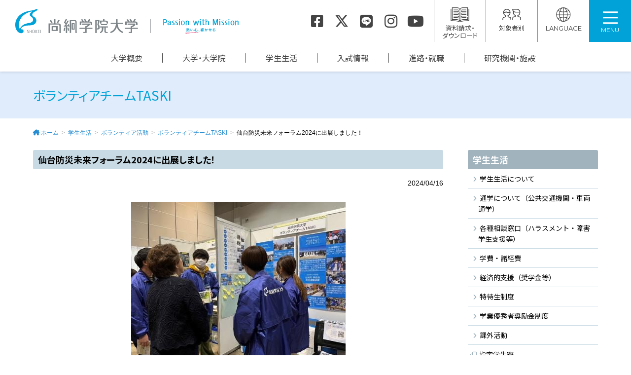

--- FILE ---
content_type: text/html; charset=UTF-8
request_url: https://www.shokei.jp/campuslife/volunteer/taski/detail.php?p=141
body_size: 6753
content:
<!DOCTYPE html>
<html lang="ja">
<head>
  <meta charset="UTF-8">
  <meta http-equiv="X-UA-Compatible" content="IE=edge">

  <title>ボランティアチームTASKI：仙台防災未来フォーラム2024に出展しました！｜尚絅学院大学</title>

    <meta name="viewport" content="width=device-width, initial-scale=1.0, minimum-scale=1.0">
  <meta name="format-detection" content="telephone=no">

  <link rel="stylesheet" href="/common/css/tw.css?20260115">
  <link rel="stylesheet" href="/common/css/style.css?20260119">

    <link rel="stylesheet" href="/common/css/all.min.css?ver=6.7.1">

  <script async src="https://www.googletagmanager.com/gtag/js?id=G-RFWB1Y54NH"></script>
  <script>
    window.dataLayer = window.dataLayer || [];
    function gtag(){dataLayer.push(arguments);}
    gtag('js', new Date());
    gtag('config', 'G-RFWB1Y54NH');
    gtag('config', 'UA-93908611-1');
  </script>

  <script>
    (function(w,d,s,l,i){w[l]=w[l]||[];w[l].push({'gtm.start':
      new Date().getTime(),event:'gtm.js'});var f=d.getElementsByTagName(s)[0],j=d.createElement(s),dl=l!='dataLayer'?'&l='+l:'';j.async=true;j.src='https://www.googletagmanager.com/gtm.js?id='+i+dl;f.parentNode.insertBefore(j,f);
    })(window,document,'script','dataLayer','GTM-5L79LHW');
  </script>

  <script>
    (function(w,d,s,l,i){w[l]=w[l]||[];w[l].push({'gtm.start':
      new Date().getTime(),event:'gtm.js'});var f=d.getElementsByTagName(s)[0],j=d.createElement(s),dl=l!='dataLayer'?'&l='+l:'';j.async=true;j.src='https://www.googletagmanager.com/gtm.js?id='+i+dl;f.parentNode.insertBefore(j,f);
    })(window,document,'script','dataLayer','GTM-WLDRDBT');
  </script>

  <meta property="og:site_name" content="尚絅学院大学">
  <meta property="og:image" content="/common/img/ogp.png">

  <meta name="twitter:card" content="summary">
  <meta property="og:image" content="/common/img/ogpcard.png">

  <script defer src="/common/js/desvg.js"></script>
</head>

<body>

<noscript><iframe src="https://www.googletagmanager.com/ns.html?id=GTM-5L79LHW" height="0" width="0" style="display:none;visibility:hidden"></iframe></noscript>
<noscript><iframe src="https://www.googletagmanager.com/ns.html?id=GTM-WLDRDBT" height="0" width="0" style="display:none;visibility:hidden"></iframe></noscript>
<header class="g-header">
  <h1><a href="https://www.shokei.jp/">尚絅学院大学</a></h1>

  <nav class="sns">
    <a href="https://www.shokei.jp/guide/sns.html#fb"><i class="fa-brands fa-square-facebook"></i></a>
    <a href="https://www.shokei.jp/guide/sns.html#tw"><i class="fa-brands fa-x-twitter"></i></a>
    <a href="https://www.shokei.jp/guide/sns.html#line"><i class="fa-brands fa-line"></i></a>
    <a href="https://www.shokei.jp/guide/sns.html#ig"><i class="fa-brands fa-instagram"></i></a>
    <a href="https://www.shokei.jp/guide/sns.html#youtube"><i class="fa-brands fa-youtube"></i></a>
  </nav>

  <nav class="obj">
    <ul>
      <li><a href="https://www.shokei.jp/request/"><img src="https://www.shokei.jp/common/img/icon_request.svg" alt="" width="40" height="31" class="svg"><br>資料請求・<br>ダウンロード</a></li>
      <li class="lang select-lang">
        <a href="javascript:void(0);" class="select-lang-btn"><img src="https://www.shokei.jp/common/img/icon_visitor.svg" alt="" width="40" height="31" class="svg"><br>対象者別</a>
        <ul>
          <li><a href="https://www.shokei.jp/admission/">入学希望の方へ</a></li>
          <li><a href="https://www.shokei.jp/visitor/student/">在学生の方へ</a></li>
          <li><a href="https://www.shokei.jp/visitor/guarantor/">保護者の方へ</a></li>
          <li><a href="https://www.shokei.jp/visitor/alumni/">卒業生の方へ</a></li>
          <li><a href="https://www.shokei.jp/visitor/public/">地域・一般の方へ</a></li>
          <li><a href="https://www.shokei.jp/visitor/corporations/">採用担当の方へ</a></li>
        </ul>
      </li>
      <li class="lang select-lang">
        <a href="javascript:void(0);" class="select-lang-btn"><img src="https://www.shokei.jp/common/img/icon_lang.svg" alt="" width="40" height="31" class="svg"><br><span class="en">LANGUAGE</span></a>
        <ul>
          <li><a href="https://www.shokei.jp/">日本語</a></li>
          <li><a href="https://www.shokei.jp/english/">English</a></li>
          <li><a href="https://www.shokei.jp/cn/">中文簡体</a></li>
          <li><a href="https://www.shokei.jp/ru/">русский</a></li>
        </ul>
      </li>
    </ul>
  </nav>

  <nav class="g-nav">
    <a class="menu-toggle">
      <div>
        <div class="menu-toggle-btn">
          <span></span>
          <span></span>
          <span></span>
        </div>
      </div>
      <p>MENU</p>
    </a>

    <div class="nav-content">
      <div class="sitemap-box">
        <div>
          <div class="pc-none"><h3><a href="https://www.shokei.jp/">HOME</a></h3></div>
          <div>
            <h3><a href="https://www.shokei.jp/guide/">大学概要</a></h3>
            <input type="checkbox" id="label1" class="catacd">
            <label for="label1"><span>OPEN</span></label>
            <ul class="cat-contents">
              <li><a href="https://www.shokei.jp/guide/president.html">学長挨拶</a></li>
              <li><a href="https://www.shokei.jp/guide/spirit.html">教育理念・目的</a></li>
              <li><a href="https://www.shokei.jp/guide/policy/">教育方針・活動方針</a></li>
              <li><a href="https://ap.shokei.jp/data/pdf/chuki05.pdf" target="_blank">第5次中期計画</a></li>
              <li><a href="https://www.shokei.jp/guide/history.html">沿革</a></li>
              <li><a href="https://www.shokei.jp/guide/organization.html">大学組織</a></li>
              <li><a href="https://www.shokei.jp/guide/organization_staff.html">組織（大学・大学院）</a></li>
              <li><a href="https://www.shokei.jp/guide/data.html">学生数</a></li>
              <li><a href="https://www.shokei.jp/guide/research.html">公的研究費の管理・監査体制</a></li>
              <li><a href="https://www.shokei.jp/guide/jihee.html">自己点検評価</a></li>
              <li><a href="https://www.shokei.jp/sdgs/">尚絅学院大学×SDGs</a></li>
              <li><a href="https://www.shokei.jp/region/">尚絅学院大学と地域</a></li>
              <li><a href="https://www.shokei.jp/guide/sns.html">SNS公式アカウント</a></li>
              <li><a href="https://www.shokei.jp/guide/open.html">オープン教育リソース</a></li>
              <li><a href="https://www.shokei.jp/guide/bg.html">バーチャル背景用画像</a></li>
              <li class="mb-none"><a href="https://www.shokei.jp/general/access.html">アクセス</a></li>
            </ul>
          </div>
        </div>

        <div>
          <div>
            <h3><a href="https://www.shokei.jp/faculty/">大学・大学院</a></h3>
            <input type="checkbox" id="label2" class="catacd">
            <label for="label2"><span>OPEN</span></label>
            <ul class="cat-contents">
              <li><a href="https://www.shokei.jp/faculty/group.html">学群・学類制</a></li>
              <li><a href="https://www.shokei.jp/faculty/humanities/">人文社会学群 人文社会学類</a></li>
              <li><a href="https://www.shokei.jp/faculty/psychology/">心理・教育学群 心理学類</a></li>
              <li><a href="https://www.shokei.jp/faculty/child/">心理・教育学群 子ども学類</a></li>
              <li><a href="https://www.shokei.jp/faculty/education/">心理・教育学群 学校教育学類</a></li>
              <li><a href="https://www.shokei.jp/faculty/hn/">健康栄養学群 健康栄養学類</a></li>
              <li><a href="https://www.shokei.jp/faculty/graduate/">大学院案内</a></li>
              <li><a href="https://www.shokei.jp/institution/research/teacher/">教員紹介</a></li>
            </ul>
          </div>
        </div>

        <div>
          <div>
            <h3><a href="https://www.shokei.jp/campuslife/" class="active">学生生活</a></h3>
            <input type="checkbox" id="label3" class="catacd">
            <label for="label3"><span>OPEN</span></label>
            <ul class="cat-contents">
              <li><a href="https://www.shokei.jp/campuslife/life/">学生生活について</a></li>
              <li><a href="https://www.shokei.jp/campuslife/commute.html">通学について（公共交通機関・車両通学）</a></li>
              <li><a href="https://www.shokei.jp/campuslife/consultation.html">各種相談窓口（ハラスメント・障害学生支援等）</a></li>
              <li><a href="https://www.shokei.jp/campuslife/tuition.html">学費・諸経費</a></li>
              <li><a href="https://www.shokei.jp/campuslife/scholarship/">経済的支援（奨学金等）</a></li>
              <li><a href="https://www.shokei.jp/campuslife/honor.html">特待生制度</a></li>
              <li><a href="https://www.shokei.jp/campuslife/excellence.html">学業優秀者奨励金制度</a></li>
              <li><a href="https://www.shokei.jp/campuslife/club/">課外活動</a></li>
              <li><a href="https://dormy-ac.com/page/shokei/" target="_blank">指定学生寮</a></li>
              <li><a href="https://www.shokei.jp/campuslife/qualification/">取得可能な免許・資格</a></li>
              <li><a href="https://www.shokei.jp/campuslife/credit.html">単位・授業等</a></li>
              <li><a href="https://www.shokei.jp/campuslife/gakuto.html">学都仙台単位互換ネットワーク</a></li>
              <li><a href="https://www.shokei.jp/campuslife/satisfaction.html">学生満足度調査</a></li>
              <li><a href="https://www.shokei.jp/campuslife/volunteer/">ボランティア活動</a></li>
            </ul>
          </div>
        </div>

        <div>
          <div>
            <h3><a href="https://www.shokei.jp/admission/">入試情報</a></h3>
            <input type="checkbox" id="label4" class="catacd">
            <label for="label4"><span>OPEN</span></label>
            <ul class="cat-contents">
              <li><a href="https://www.shokei.jp/admission/opencampus/">オープンキャンパス</a></li>
              <li><a href="https://www.shokei.jp/admission/event/">イベント</a></li>
              <li><a href="https://www.shokei.jp/admission/exam/">入試情報</a></li>
              <li><a href="https://www.shokei.jp/admission/features/">大学の特色</a></li>
              <li><a href="https://www.shokei.jp/admission/graduate/">大学院受験の方へ</a></li>
              <li><a href="https://www.shokei.jp/admission/teacher/">高校教員の方へ</a></li>
            </ul>
          </div>

          <div>
            <h3><a href="https://www.shokei.jp/career/">進路・就職</a></h3>
            <input type="checkbox" id="label5" class="catacd">
            <label for="label5"><span>OPEN</span></label>
            <ul class="cat-contents">
              <li><a href="https://www.shokei.jp/career/support/">キャリア支援体制</a></li>
              <li><a href="https://www.shokei.jp/career/data/">進路・就職データ</a></li>
              <li><a href="https://www.shokei.jp/career/guide.html">就職活動ガイド</a></li>
              <li><a href="https://www.shokei.jp/career/links.html">就職情報リンク集</a></li>
            </ul>
          </div>

          <div>
            <h3><a href="https://www.shokei.jp/campuslife/life/chapel/">礼拝と宗教行事</a></h3>
            <input type="checkbox" id="label7" class="catacd">
            <label for="label7"><span>OPEN</span></label>
            <ul class="cat-contents">
              <li><a href="https://www.shokei.jp/campuslife/life/chapel/">チャペルから</a></li>
            </ul>
          </div>
        </div>

        <div>
          <div>
            <h3><a href="https://www.shokei.jp/institution/">研究機関・施設</a></h3>
            <input type="checkbox" id="label6" class="catacd">
            <label for="label6"><span>OPEN</span></label>
            <ul class="cat-contents">
              <li><a href="https://www.shokei.jp/institution/chs/">総合人間科学研究機構</a></li>
              <li><a href="https://www.shokei.jp/institution/ttc/">教職課程センター</a></li>
              <li><a href="https://www.shokei.jp/institution/chapel/">礼拝堂</a></li>
              <li><a href="https://www.shokei.jp/library/" target="_blank">図書館 (almo)</a></li>
              <li><a href="https://www.shokei.jp/institution/learning_support/">学習サポートセンター</a></li>
              <li><a href="https://www.shokei.jp/institution/station/">尚絅ラーニングコモンズ</a></li>
              <li><a href="https://www.shokei.jp/institution/healthcare/">学生支援センター（学生支援室・保健室・学生相談室）</a></li>
              <li><a href="https://www.shokei.jp/institution/isc/">情報システムセンター</a></li>
              <li><a href="https://www.shokei.jp/institution/tikvah/">臨床心理相談室（ティクヴァ）</a></li>
              <li><a href="https://www.shokei.jp/institution/international/">国際交流センター</a></li>
              <li><a href="/region/rec/">地域連携センター</a></li>
              <li><a href="https://www.shokei.jp/institution/plaza/">長町サテライトプラザ</a></li>
              <li><a href="https://www.shokei.jp/institution/publication/">尚絅学院大学出版会</a></li>
              <li><a href="https://www.shokei.jp/institution/research/">研究</a></li>
              <li><a href="https://www.shokei.jp/institution/endowed-courses/">寄附講座</a></li>
            </ul>
          </div>
          <div class="search">
            <form method="get" action="https://www.google.co.jp/search">
              <input type="text" name="q" size="20" maxlength="255" placeholder="キーワード検索">
              <button type="submit" name="btnG"><i class="fa-solid fa-magnifying-glass"></i></button>
              <input type="hidden" name="hl" value="ja">
              <input type="hidden" name="sitesearch" value="www.shokei.jp">
              <input type="hidden" name="domains" value="www.shokei.jp">
            </form>
          </div>
        </div>

        <div class="g-nav-sub">
          <ul class="g-nav-info">
            <li><a href="https://www.shokei.jp/information/">インフォメーション</a></li>
            <li><a href="https://www.shokei.jp/general/access.html">アクセス</a></li>
            <li><a href="https://www.shokei.jp/contact/">お問い合わせ</a></li>
            <li><a href="https://www.shokei.jp/request/">資料請求・ダウンロード</a></li>
          </ul>

          <ul class="g-nav-target">
            <li><a href="https://www.shokei.jp/admission/">入学希望の方へ</a></li>
            <li><a href="https://www.shokei.jp/visitor/student/">在学生の方へ</a></li>
            <li><a href="https://www.shokei.jp/visitor/guarantor/">保護者の方へ</a></li>
            <li><a href="https://www.shokei.jp/visitor/alumni/">卒業生の方へ</a></li>
            <li><a href="https://www.shokei.jp/visitor/public/">地域・一般の方へ</a></li>
            <li><a href="https://www.shokei.jp/visitor/corporations/">採用担当の方へ</a></li>
          </ul>

          <ul  class="g-nav-lang">
            <li><a href="https://www.shokei.jp/">日本語</a></li>
            <li><a href="https://www.shokei.jp/english/">English</a></li>
            <li><a href="https://www.shokei.jp/cn/">中文簡体</a></li>
            <li><a href="https://www.shokei.jp/ru/">русский</a></li>
          </ul>

          <div class="search">
            <form method="get" action="https://www.google.co.jp/search">
              <input type="text" name="q" size="20" maxlength="255" placeholder="キーワード検索">
              <button type="submit" name="btnG"><i class="fa-solid fa-magnifying-glass"></i></button>
              <input type="hidden" name="hl" value="ja">
              <input type="hidden" name="sitesearch" value="www.shokei.jp">
              <input type="hidden" name="domains" value="www.shokei.jp">
            </form>
          </div>
        </div>
      </div>

    </div>
  </nav>

  <nav class="g-nav-lg">
    <a href="https://www.shokei.jp/guide/">大学概要</a>
    <a href="https://www.shokei.jp/faculty/">大学・大学院</a>
    <a href="https://www.shokei.jp/campuslife/" class="active">学生生活</a>
    <a href="https://www.shokei.jp/admission/">入試情報</a>
    <a href="https://www.shokei.jp/career/">進路・就職</a>
    <a href="https://www.shokei.jp/institution/">研究機関・施設</a>
  </nav>
</header>

<main class="contents">
  <div class="content-title content-title-pages"><h2>ボランティアチームTASKI</h2></div>

  <ul class="breadcrumbs">
    <li><a href="../../../">ホーム</a></li>
    <li><a href="../../">学生生活</a></li>
    <li><a href="../">ボランティア活動</a></li>
    <li><a href="./">ボランティアチームTASKI</a></li>
    <li>仙台防災未来フォーラム2024に出展しました！</li>
  </ul>

  <div class="wrapper clearfix">
    <article class="contents-main info-text-short">
            <h3 class="h01">仙台防災未来フォーラム2024に出展しました！</h3>

<p class="xRight mgb25">2024/04/16</p>

<!-- 画像(1) -->
<div class="photo-c mgb30">
  <img src="https://www.shokei.jp/mod/pic.php?d=2aff615b8f77796d711c6c33466ade5fcd68bedb&i=image1&t=1" width="435" alt=""><br>
  <p class="mgt5"></p>
</div>

<!-- コピー -->
<p class="mgb40">ボランティアチームTASKIの学生６名が3月9日（土）に仙台防災未来フォーラム2024へブースを設けて出展しました。</p>

<div class="mgb20 clearfix">
  <div class="info-text-left01">

        <!-- 本文(1) -->
    <div class="mgb20">
            <h4 class="h02">仙台防災未来フォーラム2024</h4>
                  <p><p><span style="font-size:10.0pt"><span style="line-height:107%">仙台防災未来フォーラム2024は、仙台市が主催のイベントで幅広い世代に災害から命や生活を守るための考え方や備えを学ぶ機会を作ることで防災に対する特別意識を無くし日常生活の中で当たり前に感じれるようにすることや、気候変動をはじめとした環境問題や水害などの広い意味での防災について考えるイベントです。</span></span></p>

<p><span style="font-size:10.0pt"><span style="line-height:107%">今年度のテーマが「<strong><em>仙台枠組折り返し　みんなで今できる防災</em></strong>」であったためこのテーマに沿ったブースが多くありました！</span></span></p>
</p>
          </div>
    
        <!-- 本文(2) -->
    <div class="mgb20">
            <h4 class="h02">2023年度の活動報告</h4>
                  <p><p><span style="font-size:10.0pt"><span style="line-height:107%">今年度の仙台防災未来フォーラムでは、能登半島地震の影響もあり来場者がとても多く今一度防災に対する意識を高めようという気持ちが見られました。TASKIのブースでは、2023年度の活動報告を行い2024年度の目標について来場者の方々に説明をしました。</span></span></p>

<p><span style="font-size:10.0pt"><span style="line-height:107%">様々な世代の方々と交流し、より多くの視点から防災に対する考えや行動を聞くことができとてもいい機会になりました。ここで聞いたことや学んだことをより多くの人へ伝えていきたいと思います！</span></span></p>
</p>
          </div>
    
        <!-- 本文(3) -->
    <div class="mgb20">
            <h4 class="h02">参加した学生の感想</h4>
                  <p><p><span style="font-size:10.0pt"><span style="line-height:107%">今回の防災フォーラムでは、今年に起きた能登半島地震の影響もあり、出店団体はもちろん、来場者の防災に対する関心が高い印象がありました。来場者の方にTASKIの活動を知っていただく中で、防災ボトルに興味をもっていただくことが多く、とても嬉しかったです。そして、自分なら防災ボトルに何を入れたいかを考えていただき、様々な視点からの意見が出たので、私自身、防災ボトルについて考えを深めることができました。防災意識が高まる中、防災グッズの需要も高まると思うので、これからのTASKIの活動を通して、日常的に持ち運べる防災ボトルを普及していきたいと考えました。（子ども3年）</span></span><br />
<br />
&nbsp;</p>

<p><span style="font-size:10.0pt"><span style="line-height:107%">今回宮城県の団体や会社、学校などの防災の取り組みや商品を見て、とても勉強になった。また、私たちの活動の様子や防災ボトルを訪れた方々に紹介し、認知度を向上させる事ができたと手応えを感じた。さらに、福祉大や家政大との交流会では、若者だからこそできる防災について、お互い違う活動をしてきた経験や立場から意見交換ができ、学びを深める事ができたと共に、改めて団体間の連携の重要性を実感した。これからは多くの人や団体と連携、交わりながら活動が出来たら良いと考えた。（人文社会2年）</span></span></p>

<p><br />
&nbsp;</p>

<p><span style="font-family:">今回の防災フォーラムでは、人との関わりがとても多く、自身にとって学びや成長となる気づきがあった。これまで関わったことがない他大学でのディスカッションであったり、来場者に対してTASKIに関する概要を伝えたりするなどの機会は、自身の成長につながる場であることに気づいたからであると身をもって体感したからである。このことから、この経験から今後もTASKIでの活動において、より人と関わりを増やすように心がけていきたい。（人文社会1年）</span></p>
</p>
          </div>
      </div>

    <div class="info-photo-right01">
        <!-- 画像(2) -->
    <div class="photo-c"><img src="https://www.shokei.jp/mod/pic.php?d=2aff615b8f77796d711c6c33466ade5fcd68bedb&i=image2&t=3" width="250" alt=""></div>
    <p class="mgb15"></p>
  
      <!-- 画像(3) -->
    <div class="photo-c"><img src="https://www.shokei.jp/mod/pic.php?d=2aff615b8f77796d711c6c33466ade5fcd68bedb&i=image3&t=3" width="250" alt=""></div>
    <p class="mgb15"></p>
  
  
  
  </div>
</div>

     <!-- リンク -->
     <h5 class="h03 mgb5">関連リンク</h5>
     <ul class="info-link-list mgb20">
        <li><a href="https://sendai-resilience.jp/mirai-forum2024/" target="_blank">仙台防災未来フォーラム2024のホームページはこちら！</a></li>
           </ul>

    </article>

    <nav class="sidebar">
<!--
-->

  <h2><a href="/campuslife/">学生生活</a></h2>
  <ul>
    <li>
      <a href="/campuslife/life/">学生生活について</a>
          </li>
    <li><a href="/campuslife/commute.html">通学について（公共交通機関・車両通学）</a></li>
    <li><a href="/campuslife/consultation.html">各種相談窓口（ハラスメント・障害学生支援等）</a></li>
    <li><a href="/campuslife/tuition.html">学費・諸経費</a></li>
    <li><a href="/campuslife/scholarship/">経済的支援（奨学金等）</a></li>
    <li><a href="/campuslife/honor.html">特待生制度</a></li>
    <li><a href="/campuslife/excellence.html">学業優秀者奨励金制度</a></li>
    <li><a href="/campuslife/club/">課外活動</a></li>
    <li class="outsidelink"><a href="https://dormy-ac.com/page/shokei/" target="_blank">指定学生寮</a></li>
    <li><a href="/campuslife/qualification/">取得可能な資格</a></li>
    <li><a href="/campuslife/credit.html">単位・授業等</a>
          </li>
    <li><a href="/campuslife/gakuto.html">学都仙台単位互換ネットワーク</a></li>
    <li><a href="/campuslife/satisfaction.html">学生満足度調査</a></li>
    <li class="active">
      <a href="/campuslife/volunteer/">ボランティア活動</a>
            <ul>
        <li class="active"><a href="/campuslife/volunteer/taski/">ボランティアチームTASKI</a></li>
      </ul>
          </li>
  </ul>
</nav>
  </div>
</main>

<nav>
  <p class="btn-pagetop"><a href="#"><i class="fa-solid fa-arrow-up"></i></a></p>
</nav>

<footer id="footer" class="s-footer">
    <aside class="group-link">
    <ul>
      <li><a href="http://ap.shokei.jp/" target="_blank">学校法人尚絅学院</a></li>
      <li><a href="http://sh.shokei.jp/" target="_blank">尚絅学院中学校・高等学校</a></li>
      <li><a href="http://kd.shokei.jp/" target="_blank">尚絅学院大学附属幼稚園</a></li>
      <li><a href="http://ap.shokei.jp/dk/" target="_blank">尚絅学院同窓会・後援会</a></li>
    </ul>
  </aside>
  
  <div class="f-guide">
    <h3><img src="/common/img/header_logo_white.svg" alt="尚絅学院大学" width="400" height="45"></h3>
    <nav class="sns">
      <a href="/guide/sns.html#fb"><i class="fa-brands fa-square-facebook"></i></a>
      <a href="/guide/sns.html#tw"><i class="fa-brands fa-x-twitter"></i></a>
      <a href="/guide/sns.html#line"><i class="fa-brands fa-line"></i></a>
      <a href="/guide/sns.html#ig"><i class="fa-brands fa-instagram"></i></a>
      <a href="/guide/sns.html#youtube"><i class="fa-brands fa-youtube"></i></a>
    </nav>
  </div>

  <div class="f-policy">
    <ul>
      <li><a href="/general/sitemap.html">サイトマップ</a></li>
      <li><a href="/contact/">お問い合わせ</a></li>
      <li><a href="http://ap.shokei.jp/data/guidelines/privacy.html" target="_blank">個人情報の取り扱いについて</a></li>
    </ul>
    <p class="copyright"><small>Copyright &copy; SHOKEI GAKUIN UNIVERSITY. All Right Reserved.</small></p>
  </div>
</footer>

<script src="https://ajax.googleapis.com/ajax/libs/jquery/2.2.4/jquery.min.js"></script>
<script defer data-search-pseudo-elements src="/common/js/all.js"></script>
<script defer src="/common/js/v4-shims.js"></script>
<script src="/common/js/smoothScroll.js"></script>
<script src="/common/js/jquery.collapse.js"></script>
<script src="/common/js/jquery.heightLine.js"></script>
<script src="/common/js/settings.js"></script>






</body>
</html>

--- FILE ---
content_type: application/javascript
request_url: https://www.shokei.jp/common/js/settings.js
body_size: 3608
content:
// PageTopボタン

$(function(){
  var topBtn=$('.btn-pagetop');
  topBtn.hide();

  $(window).scroll(function(){
    if($(this).scrollTop()>100){
      topBtn.fadeIn();
    }else{
      topBtn.fadeOut();
    }
  });

  topBtn.click(function(){
    $('body,html').animate({scrollTop: 0},500);
    return false;
  });
});


// メニューボタン
$(function(){
  var $header = $('.menu-toggle-btn');
  $(".menu-toggle").on("click", function() {
    $(this).next().fadeToggle("slow");
    event.preventDefault();
    $header.toggleClass('close');
  });
});

// メニュー表示の際にコンテンツを固定
$(function(){
  var $body = $('body');
  $(".menu-toggle").on("click", function() {
    $body.toggleClass('b-fixed');
  });
});

// メニューボタン以外クリックでアコーディオン解除
$(function() {
  $(document).on('click touchend', function(event) {
    if (!$(event.target).closest('.g-nav').length) {
      $(".nav-content").css("display", "none");
      $(".close").removeClass("close");
      $("body").removeClass("b-fixed");
    }
  });
});


// Lang

$(function(){
  $(".select-lang ul").css("display", "none");
  $(".select-lang-btn").click(function(){
    $(".open").not(this).removeClass("open").next().slideUp(3);
    $(this).toggleClass("open").next().slideToggle(3);
  });
});

$(function() {
  $(document).on('click touchend', function(event) {
    if (!$(event.target).closest('.select-lang').length) {
      $(".select-lang ul").css("display", "none");
      $(".open").removeClass("open");
    }
  });
});

// header toggle (admission)
$(function(){
  $(".adm-toggle").on("click", function() {
    $(this).next().slideToggle();
  });
});

$(window).resize(function(){
  var wina = $(window).width();
  var pa = 1140;
  if(wina > pa){
    $("#a-menu").show();
  } else {
    $("#a-menu").hide();
  }
});


// SVG色変更
window.addEventListener('load', function(){
  deSVG('.svg', true);
});


// footerFixed.js
// MIT-style license.
// 2007 Kazuma Nishihata [to-R]
// http://blog.webcreativepark.net

new function(){
  var footerId = "footer";
  //メイン
  function footerFixed(){
    //ドキュメントの高さ
    var dh = document.getElementsByTagName("body")[0].clientHeight;
    //フッターのtopからの位置
    document.getElementById(footerId).style.top = "0px";
    var ft = document.getElementById(footerId).offsetTop;
    //フッターの高さ
    var fh = document.getElementById(footerId).offsetHeight;
    //ウィンドウの高さ
    if (window.innerHeight){
      var wh = window.innerHeight;
    }else if(document.documentElement && document.documentElement.clientHeight != 0){
      var wh = document.documentElement.clientHeight;
    }
    if(ft+fh<wh){
      document.getElementById(footerId).style.position = "relative";
      document.getElementById(footerId).style.top = (wh-fh-ft-1)+"px";
    }
  }

  //文字サイズ
  function checkFontSize(func){

    //判定要素の追加
    var e = document.createElement("div");
    var s = document.createTextNode("S");
    e.appendChild(s);
    e.style.visibility="hidden"
    e.style.position="absolute"
    e.style.top="0"
    document.body.appendChild(e);
    var defHeight = e.offsetHeight;

    //判定関数
    function checkBoxSize(){
      if(defHeight != e.offsetHeight){
        func();
        defHeight= e.offsetHeight;
      }
    }
    setInterval(checkBoxSize,1000)
  }

  //イベントリスナー
  function addEvent(elm,listener,fn){
    try{
      elm.addEventListener(listener,fn,false);
    }catch(e){
      elm.attachEvent("on"+listener,fn);
    }
  }

  addEvent(window,"load",footerFixed);
  addEvent(window,"load",function(){
    checkFontSize(footerFixed);
  });
  addEvent(window,"resize",footerFixed);
}


--- FILE ---
content_type: image/svg+xml
request_url: https://www.shokei.jp/common/img/icon_lang.svg
body_size: 2711
content:
<?xml version="1.0" encoding="utf-8"?>
<!-- Generator: Adobe Illustrator 24.2.1, SVG Export Plug-In . SVG Version: 6.00 Build 0)  -->
<svg version="1.1" id="レイヤー_1" xmlns="http://www.w3.org/2000/svg" xmlns:xlink="http://www.w3.org/1999/xlink" x="0px"
	 y="0px" width="480px" height="369.83px" viewBox="0 0 480 369.83" style="enable-background:new 0 0 480 369.83;"
	 xml:space="preserve">
<g>
	<path d="M388.4,78.29c-2.81-3.98-5.75-7.85-8.88-11.58C345.58,25.98,294.5,0,237.47,0c-0.11,0-0.19,0.01-0.28,0.01
		c-0.06,0-0.11-0.01-0.17-0.01c-0.2,0-0.42,0.02-0.64,0.02c-56.6,0.33-107.23,26.23-140.98,66.69c-3.11,3.74-6.06,7.61-8.88,11.58
		c-21.36,30.16-33.98,66.93-33.98,106.62c0,39.69,12.61,76.47,33.98,106.62c2.81,3.98,5.77,7.85,8.88,11.58
		c33.74,40.46,84.37,66.36,140.98,66.69c0.22,0,0.43,0.02,0.64,0.02c0.06,0,0.11-0.01,0.16-0.01c0.09,0,0.17,0.01,0.28,0.01
		c57.04,0,108.11-25.97,142.06-66.7c3.11-3.73,6.06-7.62,8.88-11.59c21.36-30.16,33.98-66.93,33.98-106.63
		C422.38,145.23,409.76,108.45,388.4,78.29z M183.41,24.05c-16.99,16.39-31.12,40.36-40.85,69.12
		c-13.04-4.87-24.78-10.74-34.9-17.37C127.5,52.24,153.59,34.09,183.41,24.05z M98.75,87.41c11.5,7.68,24.79,14.39,39.49,19.92
		c-6.34,23.17-9.98,48.89-10.12,76.03H67.75C68.08,147.66,79.57,114.63,98.75,87.41z M68.32,198.53h60.09
		c0.98,22.71,4.43,44.27,9.81,63.99c-14.7,5.53-27.99,12.24-39.47,19.93C81.75,258.31,70.79,229.62,68.32,198.53z M107.7,294
		c10.12-6.62,21.83-12.46,34.84-17.34c9.73,28.77,23.87,52.72,40.87,69.11C153.59,335.74,127.55,317.55,107.7,294z M229.88,354.12
		c-31.14-4.26-58.01-36.2-73.24-82.19c21.96-6.59,46.82-10.58,73.24-11.22V354.12z M229.88,245.55
		c-27.86,0.67-54.12,4.97-77.5,12.15c-4.79-18.18-7.85-38.12-8.77-59.16h86.27V245.55z M229.88,183.35h-86.59
		c0.14-25.48,3.45-49.56,9.16-71.19c23.35,7.15,49.59,11.46,77.42,12.12L229.88,183.35L229.88,183.35z M229.88,109.13
		c-26.4-0.64-51.26-4.62-73.2-11.21c15.23-45.97,42.08-77.93,73.2-82.2V109.13z M407.16,183.35h-61.24
		c-0.14-27.02-3.73-52.64-10.03-75.72c15.02-5.58,28.59-12.4,40.29-20.22C395.34,114.63,406.83,147.66,407.16,183.35z M367.25,75.82
		c-10.33,6.76-22.33,12.72-35.68,17.64c-9.82-29.16-24.16-53.41-41.42-69.87C320.53,33.54,347.1,51.89,367.25,75.82z M245.05,15.83
		c30.79,4.76,57.32,36.66,72.38,82.32c-21.74,6.44-46.31,10.34-72.38,10.98V15.83z M245.05,124.29c27.5-0.65,53.45-4.87,76.59-11.87
		c5.67,21.58,8.97,45.56,9.1,70.94h-85.69V124.29z M245.05,198.53h85.38c-0.92,20.94-3.97,40.79-8.71,58.92
		c-23.18-7.03-49.15-11.24-76.66-11.9L245.05,198.53L245.05,198.53z M245.05,354v-93.29c26.09,0.64,50.66,4.54,72.43,10.98
		C302.39,317.37,275.84,349.24,245.05,354z M290.16,346.25c17.26-16.45,31.62-40.69,41.45-69.85c13.32,4.92,25.31,10.86,35.62,17.61
		C347.07,317.93,320.53,336.29,290.16,346.25z M376.17,282.44c-11.69-7.81-25.26-14.65-40.29-20.23
		c5.33-19.63,8.75-41.09,9.71-63.68h61C404.13,229.62,393.2,258.32,376.17,282.44z"/>
</g>
</svg>


--- FILE ---
content_type: text/plain
request_url: https://www.google-analytics.com/j/collect?v=1&_v=j102&a=2093285662&t=pageview&_s=1&dl=https%3A%2F%2Fwww.shokei.jp%2Fcampuslife%2Fvolunteer%2Ftaski%2Fdetail.php%3Fp%3D141&ul=en-us%40posix&dt=%E3%83%9C%E3%83%A9%E3%83%B3%E3%83%86%E3%82%A3%E3%82%A2%E3%83%81%E3%83%BC%E3%83%A0TASKI%EF%BC%9A%E4%BB%99%E5%8F%B0%E9%98%B2%E7%81%BD%E6%9C%AA%E6%9D%A5%E3%83%95%E3%82%A9%E3%83%BC%E3%83%A9%E3%83%A02024%E3%81%AB%E5%87%BA%E5%B1%95%E3%81%97%E3%81%BE%E3%81%97%E3%81%9F%EF%BC%81%EF%BD%9C%E5%B0%9A%E7%B5%85%E5%AD%A6%E9%99%A2%E5%A4%A7%E5%AD%A6&sr=1280x720&vp=1280x720&_u=YADAAAABAAAAAC~&jid=1683403748&gjid=829260372&cid=748740262.1769022612&tid=UA-207265128-1&_gid=1647389661.1769022614&_r=1&_slc=1&gtm=45He61k2h2n81WLDRDBTv851202346za200zd851202346&gcd=13l3l3l3l1l1&dma=0&tag_exp=103116026~103200004~104527906~104528500~104684208~104684211~105391253~115616985~115938465~115938469~117041587~117124380&z=1345224577
body_size: -449
content:
2,cG-1KGT6LZBJN

--- FILE ---
content_type: image/svg+xml
request_url: https://www.shokei.jp/common/img/header_logo.svg
body_size: 16585
content:
<svg enable-background="new 0 0 469.8 51.8" height="51.8" viewBox="0 0 469.8 51.8" width="469.8" xmlns="http://www.w3.org/2000/svg"><path d="m362.8 43.5h-.5c-.1 0-.2 0-.3-.1v.5h1v.5h-1v.5c.7-.1 1.2-.1 1.2-.1v.6s-1.5.2-3.1.3l-.2-.7c.5 0 .9 0 1.3-.1v-.6h-1.1v-.5h1.1v-.5h.6s0-.2 0-.3v-.5h-.5c0 .4-.3 1-1.1 1.1l-.4-.5c.6-.1.8-.4.8-.6h-.6v-.5h1.2v-.5h-1v-.5h1v-.4h.8v.4h1v.5h-1v.5h1.2v.5h-.9v.3c0 .1.1.2.2.2.2 0 .2 0 .3-.4l.5.3c0 .6-.3.6-.5.6m-2.3 4-.7-.5s.5-.5.9-1.3l.7.2c-.4.9-.9 1.6-.9 1.6m1.6 0v-.3c0-.3 0-.8-.1-1.2l.7-.1c.1.7.1 1.5.1 1.5zm3.9-2c-.3 0-.5-.3-.6-.8 0-.1-.1-.3-.1-.4l-.3.6c-.1-.2-.4-.4-.5-.5-.1.4-.4 1-.8 1.3l-.6-.6c.4-.2.6-.7.7-1.1-.3-.2-.6-.4-.6-.4l.3-.6s.2.1.4.3c0-.3 0-.4 0-.6v-.4h-.7v-.6h.7v-1h.7v1h1.2v1 1.6c0 .2.1.4.1.4.1 0 .1-.3.1-.9l.5.5c.2.7-.1 1.2-.5 1.2m-2 1.9s-.1-.8-.3-1.5l.7-.2c.2.7.4 1.4.4 1.4zm1.3-4.7v-.4h-.5v.2c0 .4 0 .8-.1 1.3.2.1.4.3.6.5 0-.6 0-1.2 0-1.6m.7 4.8s-.3-.8-.8-1.5l.6-.4c.5.7.9 1.5.9 1.5z" fill="#00a2d7"/><path d="m370.6 46.8c-.2.2-.4.4-.7.4s-.7-.2-.9-.7-.3-1.3-.3-2.2c0-1 .1-2.1.4-3.1l.8.2c-.3.9-.4 2.1-.4 3.1 0 .6.1 1.1.2 1.4.1.2.2.3.3.3s.2-.1.3-.2c.2-.3.4-.7.6-1.2l.6.6c-.4.4-.6.9-.9 1.4m3.5-.9c-.1-1.1-.7-2.8-1.4-3.5l.7-.4c.7.8 1.4 2.3 1.5 3.6z" fill="#00a2d7"/><path d="m377.4 46.2-.8-.4c.6-1.1.8-2.8.8-2.8l.8.2s-.3 1.8-.8 3m3.9 1.1h-1.8c-.6 0-.9-.4-.9-.9v-3.9h.8v3.7c0 .3.1.4.3.4h1.3c.3 0 .5-.1.5-1.1l.8.4c-.1 1.4-.6 1.4-1 1.4m-.4-5.1s-1-.6-2.1-.9l.4-.7c1.1.4 2.1.9 2.1.9zm1.8 3.5s-.5-1.5-1.1-2.5l.7-.3c.7 1.1 1.2 2.5 1.2 2.5z" fill="#00a2d7"/><path d="m386.8 47.5c-.7-.9-1.6-1.6-1.6-1.6l.5-.5s.9.7 1.6 1.6z" fill="#00a2d7"/><path d="m389.8 45.1v-.5h1.8c0-.1-.1-.3-.2-.4h-1v-.4c-.1.1-.2.1-.2.1l-.3-.5s.8-.2 1.3-.6c-.6.1-1.3.2-1.3.2l-.1-.5h.4c.2-.1.4-.3.6-.5-.2-.1-.6-.2-.9-.3l.3-.5c.1 0 .2.1.2.1.2-.2.4-.5.5-.7l.5.3c-.2.2-.4.5-.6.7.1 0 .2.1.3.1.2-.3.4-.5.4-.5l.5.3s-.5.6-1 1c.2 0 .4-.1.6-.1.1-.1.1-.3.2-.4l.4.2v-1.4h2.1v1.8h-.4c.3.4.6.8.6.8l-.5.3s-.1-.2-.2-.4c-.7.2-2 .4-2 .4v-.5h.4v-.8c-.3.9-.9 1.3-1.4 1.5h2.2v-.3h.8v.3h2.3v.5h-1c0 .2-.1.2-.2.4h1.8v.5h-6.9zm5.1 2.4v-.2h-3.7v.2h-.8v-2.1h5.2v2.1zm0-1.7h-3.7v.3h3.7zm0 .7h-3.7v.4h3.7zm-2.7-2.2c.1.1.1.2.2.4h1.4c.1-.1.1-.2.2-.4zm1.3-3.2h-.9v.3h.9zm0 .7h-.9v.3h.9zm-.8.7v.5c.3 0 .5-.1.7-.1 0 0-.1-.1-.1-.1l.4-.2h-1zm2.7 1-.3-.6c.5 0 .7-.1.7-.3s-.2-.4-.5-.6l.5-.8h-.6v2.3h-.6v-2.9h1.9v.5l-.5.8c.4.2.5.5.5.8-.1.5-.4.8-1.1.8" fill="#00a2d7"/><path d="m402.6 45.9c-.1 1.1-.6 1.3-2 1.3l-.2-.9c.3 0 .5.1.7.1.4 0 .6-.1.7-.6.1-.6.2-1.6.2-2v-.1c0-.4-.2-.5-.5-.5-.2 0-.5 0-.8 0-.4 1.5-1 3.1-1.4 4.1l-.8-.5c.5-.8 1-2.2 1.4-3.6-.4 0-.8 0-1.2.1l-.1-.8h.5.9c.1-.6.2-1.2.3-1.7l.9.1c-.1.5-.2 1-.3 1.5h.8c.6 0 1.1.2 1.1 1 0 .7-.1 2-.2 2.5m1.8-1.4c-.2-.7-.8-1.8-1.2-2.3l.7-.3c.4.6 1 1.6 1.3 2.3z" fill="#00a2d7"/><path d="m413.4 43.2c-.4 0-1 0-1.6 0v1.2c0 .6-.3 1-1.4 1h-.2l-.3-.8c.3 0 .4.1.6.1.4 0 .5-.2.5-.5s0-.6 0-.9c-.7 0-1.4 0-2.1 0v2.2c0 .7.2.8.8.8h.5c.6 0 1.5 0 2.2-.1v.8c-.5 0-1 0-1.6 0-.3 0-.6 0-1 0-1.2 0-1.7-.3-1.7-1.3v-.2c0-.5 0-1.4.1-2.3-.6 0-1.2 0-1.6.1v-.8h1.6c0-.6 0-1.1 0-1.4h.9c0 .3 0 .8-.1 1.4h2.1c0-.5 0-1.1 0-1.6h.8v1.6h1.6z" fill="#00a2d7"/><path d="m417.9 47.2c-.8 0-1.5-.2-1.8-.6-.2-.2-.3-.5-.3-.7 0-.5.4-1 1.1-1h.1c1.1 0 1.7.7 1.7 1.5.7-.2 1.5-.7 1.5-1.4 0-.1 0-.2-.1-.4-.1-.5-.7-.8-1.5-.8-1 0-2.3.4-3.4 1.4l-.6-.7c1.3-.8 2.6-1.8 3.6-2.7-.8.1-1.8.1-2.4.2l-.1-.8h.4c1 0 2.6-.1 3.2-.2l.5.7c-.7.4-1.8 1.2-2.5 1.7.5-.2 1-.2 1.5-.2 1.1 0 1.9.5 2.1 1.3.1.2.1.4.1.6 0 1.5-1.6 2.1-3.1 2.1m-.9-1.6c-.3 0-.4.2-.4.4 0 .1 0 .2.1.3.2.2.6.3 1.1.3h.1c0-.5-.3-1-.9-1" fill="#00a2d7"/><path d="m385.4 49.6c-.1-.2-.1-.3-.2-.3s-.2.1-.2.1c-.1 0-.2.2-.3.1.1-.1.1-.3.2-.4-.2 0-.3 0-.5-.1v.1c-.1 0-.1 0-.2 0 0 .1.1.3.1.4-.1.1-.2 0-.3-.1 0 0 0-.1 0-.2 0-.2 0-.2-.1-.2s-.3 0-.3.1c0 0-.1.1-.1.1.2.1.4.2.2.4-.1-.1-.7-.1-.4-.3 0 0 0 0-.1-.1l-.1-.1h-.2v-.2l-.4.1c-.1 0-.3.1-.6.1-.1 0-.4 0-.7.1v.1c.2 0 .6-.1.7.1-.1 0-.1 0-.2 0v-.1s-.1 0-.1.1c0 0 0 0-.1 0 0 0 0 0-.1 0s-.2 0-.3 0-.2 0-.3 0h-.1c0-.1 0-.2.1-.3-.6 0-1.2 0-1.4 0s-.3 0-.5 0l-.2.1h-1.1v.1h-.4c-.1 0-.3-.1-.5 0l-.2.1h-.9-.1c-.1 0-.1.1-.2.1l-1.2-.1v.1h-.7v.1h-1v.1h-.7-.1c-.1 0-.1.1-.2.1l-1-.1v.1h-.5v.1h-.4-.3c-.4 0-.8.1-1.2.1h-1.2-.1c-.3.1-.7.1-1.1.1-.2 0-.4 0-.6 0l-1-.1v.1h-.7c-.1 0-.3 0-.4-.1-.3 0-.5 0-.7 0-.1 0-.3 0-.4 0-.2 0-.5.2-.6.2h-.1l-.4.2s0 0-.1 0-.2 0-.3-.1c-.1-.2-.1-.2-.3-.3-.1 0-1.1.1-1.2.1l-.1-.1-.2.1c-.2.1-.3.2-.3.3l-.2.1v.1c0 .7.2 1 1.7 1.2h.1l1.1-.2c.4 0 1.5-.3 2.1-.3h.5.2 1.2v-.1l.7-.3v.2h.5l.2.1.9-.1-.1-.1h.1c.3 0 .7 0 1-.1l.2-.1h.3 1v-.1l.6.1v-.1h.3.5c.4 0 .8-.1 1.1-.2h.9.1c.3-.1.7-.1 1.1-.1h.4l.7.1h.1c.3-.1.7-.1 1.1-.1h.3l.8.1h.1c.4-.1 1.2-.3 2.1-.3.1 0 1.7-.1 1.9-.1 0 0 .1-.1.1-.1.2-.2.4-.2.6-.2 0 .1-.1.2-.1.3h.1l.4.1h.3c0-.1 0-.1 0-.2-.1 0-.2-.1-.2-.1v-.1c.1-.1.2 0 .3 0 0 .1.1.2.1.2.1.1.2 0 .3-.1s.2-.3.3-.4c0 .1.1.2 0 .3h.2c0-.1 0-.2.2-.1v.3h.1c.1 0 .2-.1.3-.1 0 0 0-.1-.1-.1.1 0 .3-.1.4-.1-.1-.1.1 0 .3-.1" fill="#e25283"/><g fill="#00a2d7"><path d="m426.1 21.8h-2c-.3 0-.3.2-.3.2l-2.8 9.1-2.8-9.1s0-.2-.3-.2h-2s-.2 0-.2.2v12.1s0 .3.2.3h1.2c.3 0 .3-.3.3-.3v-9.2l2.6 9.1c0 .1.1.3.4.3h1c.3 0 .4-.2.4-.3l2.8-9.2v9.2s0 .3.3.3h1.2c.2 0 .2-.3.2-.3v-12c0-.2-.2-.2-.2-.2"/><path d="m456.8 24.6c-2.8 0-4 2.1-4 4.9s1.1 4.9 4 4.9c2.8 0 4-2.1 4-4.9-.1-2.8-1.2-4.9-4-4.9m0 8.7c-1.4 0-2.2-1-2.2-3.8s.7-3.8 2.2-3.8c1.4 0 2.2 1 2.2 3.8-.1 2.8-.8 3.8-2.2 3.8"/><path d="m430.9 24.7h-1.2c-.2 0-.3.1-.3.3v9.1c0 .2.1.3.3.3h1.2c.2 0 .3-.1.3-.3v-9.1c0-.2-.1-.3-.3-.3"/><path d="m430.9 21.8h-1.2c-.2 0-.3.1-.3.3v1.4c0 .2.1.3.3.3h1.2c.2 0 .3-.1.3-.3v-1.5c0-.1-.1-.2-.3-.2"/><path d="m450.1 24.7h-1.2c-.2 0-.3.1-.3.3v9.1c0 .2.1.3.3.3h1.2c.2 0 .3-.1.3-.3v-9.1c0-.2-.1-.3-.3-.3"/><path d="m450.1 21.8h-1.2c-.2 0-.3.1-.3.3v1.4c0 .2.1.3.3.3h1.2c.2 0 .3-.1.3-.3v-1.5c0-.1-.1-.2-.3-.2"/><path d="m436.7 28.4c-.8-.6-1.3-1.2-1.3-1.7 0-.1 0-.2 0-.2.1-.3.2-.5.5-.6.2-.1.5-.1.9-.1h1.8c.2 0 .3-.1.3-.3v-.5c0-.2-.1-.3-.3-.3h-1.8c-1.7 0-2.6.5-2.8 1.7 0 .2-.1.4-.1.6 0 .5.1.9.4 1.3s.8.9 1.5 1.4 1.2 1 1.5 1.3c.2.3.3.6.3.9s0 .5-.2.7-.6.3-1.1.3h-2.1c-.2 0-.3.1-.3.3v.8c0 .2.1.3.3.3h2.3c.9 0 1.6-.3 2.1-.8.5-.4.7-1 .7-1.7s-.3-1.4-.8-2c-.3-.3-.9-.8-1.8-1.4"/><path d="m443.8 28.4c-.8-.6-1.3-1.2-1.3-1.7 0-.1 0-.2 0-.2.1-.3.2-.5.4-.6s.5-.1.9-.1h1.8c.2 0 .3-.1.3-.3v-.5c0-.2-.1-.3-.3-.3h-1.8c-1.7 0-2.6.5-2.8 1.7 0 .2-.1.4-.1.6 0 .5.1.9.4 1.3s.8.9 1.5 1.4 1.2 1 1.5 1.3c.2.3.3.6.4.9 0 .3 0 .5-.2.7s-.6.3-1.1.3h-2.1c-.2 0-.3.1-.3.3v.8c0 .2.1.3.3.3h2.3c.9 0 1.6-.3 2.1-.8.5-.4.7-1 .7-1.7s-.3-1.4-.8-2c-.3-.3-.9-.8-1.8-1.4"/><path d="m469.6 26.9c-.1-.5-.3-.9-.5-1.2s-.5-.6-.9-.8-.8-.3-1.4-.3c-.5 0-.9.1-1.4.4-.3.2-.6.4-.9.7v-.7c0-.2-.1-.3-.3-.3h-1.2c-.2 0-.3.1-.3.3v9.1c0 .2.1.3.3.3h1.2c.2 0 .3-.1.3-.3v-6.4c.3-.5.8-.9 1-1.2.3-.2.6-.4.9-.4.2 0 .4 0 .6.1s.3.2.4.4.2.4.3.7.1.7.1 1.1v5.6c0 .2.1.3.3.3h1.2c.2 0 .3-.1.3-.3v-5.6c.2-.5.1-1.1 0-1.5"/><path d="m352.5 24.6c-2.8 0-4 2.1-4 4.9s1.1 4.9 4 4.9c2.8 0 4-2.1 4-4.9s-1.1-4.9-4-4.9m0 8.7c-1.4 0-2.2-1-2.2-3.8s.8-3.8 2.2-3.8 2.2 1 2.2 3.8-.7 3.8-2.2 3.8"/><path d="m345.9 24.7h-1.2c-.2 0-.3.1-.3.3v9.1c0 .2.1.3.3.3h1.2c.2 0 .3-.1.3-.3v-9.1c0-.2-.1-.3-.3-.3"/><path d="m345.9 21.8h-1.2c-.2 0-.3.1-.3.3v1.4c0 .2.1.3.3.3h1.2c.2 0 .3-.1.3-.3v-1.5c0-.1-.1-.2-.3-.2"/><path d="m389.9 24.7h-1.2c-.2 0-.3.1-.3.3v9.1c0 .2.1.3.3.3h1.2c.2 0 .3-.1.3-.3v-9.1c0-.2-.1-.3-.3-.3"/><path d="m389.9 21.8h-1.2c-.2 0-.3.1-.3.3v1.4c0 .2.1.3.3.3h1.2c.2 0 .3-.1.3-.3v-1.5c0-.1-.1-.2-.3-.2"/><path d="m332.5 28.4c-.8-.6-1.3-1.2-1.3-1.7 0-.1 0-.2 0-.2.1-.3.2-.5.5-.6.2-.1.5-.1.9-.1h1.8c.2 0 .3-.1.3-.3v-.5c0-.2-.1-.3-.3-.3h-1.8c-1.7 0-2.6.5-2.8 1.7 0 .2-.1.4-.1.6 0 .5.1.9.4 1.3s.8.9 1.5 1.4 1.2 1 1.5 1.3c.2.3.3.6.4.9 0 .3 0 .5-.2.7s-.6.3-1.1.3h-2.1c-.2 0-.3.1-.3.3v.8c0 .2.1.3.3.3h2.3c.9 0 1.6-.3 2.1-.8.5-.4.7-1 .7-1.7s-.3-1.4-.8-2c-.4-.3-1-.8-1.9-1.4"/><path d="m339.6 28.4c-.8-.6-1.2-1.2-1.2-1.7 0-.1 0-.2 0-.2.1-.3.2-.5.4-.6s.5-.1.9-.1h1.8c.2 0 .3-.1.3-.3v-.5c0-.2-.1-.3-.3-.3h-1.8c-1.7 0-2.6.5-2.8 1.7 0 .2-.1.4-.1.6 0 .5.1.9.4 1.3s.8.9 1.5 1.4 1.2 1 1.5 1.3c.2.3.3.6.4.9 0 .3 0 .5-.2.7s-.6.3-1.1.3h-2.1c-.2 0-.3.1-.3.3v.8c0 .2.1.3.3.3h2.3c.9 0 1.6-.3 2.1-.8.5-.4.7-1 .7-1.7s-.3-1.4-.8-2c-.4-.3-1-.8-1.9-1.4"/><path d="m364.9 25.7c-.2-.3-.5-.6-.9-.8s-.8-.3-1.4-.3c-.5 0-.9.1-1.4.4-.3.2-.6.4-.9.7v-.7c0-.2-.1-.3-.3-.3h-1.2c-.2 0-.3.1-.3.3v9.1c0 .2.1.3.3.3h1.2c.2 0 .3-.1.3-.3v-6.4c.3-.5.8-.9 1-1.2.3-.2.6-.4.9-.4.2 0 .4 0 .6.1s.3.2.4.4.2.4.3.7.1.7.1 1.1v5.6c0 .2.1.3.3.3h1.2c.2 0 .3-.1.3-.3v-5.6c0-.6 0-1.1-.1-1.6 0-.4-.1-.8-.4-1.1"/><path d="m406.6 25.7c-.2-.3-.5-.6-.9-.8s-.8-.3-1.4-.3c-.5 0-.9.1-1.4.4-.3.2-.6.4-.9.7v-3.7c0-.2-.1-.3-.3-.3h-1.2c-.2 0-.3.1-.3.3v12c0 .2.1.3.3.3h1.2c.2 0 .3-.1.3-.3v-6.4c.3-.5.8-.9 1.1-1.2.3-.2.6-.4.9-.4.2 0 .4 0 .6.1s.3.2.4.4.2.4.3.7.1.7.1 1.1v5.6c0 .2.1.3.3.3h1.2c.2 0 .3-.1.3-.3v-5.6c0-.6 0-1.1-.1-1.6-.1-.3-.3-.7-.5-1"/><path d="m314.8 21.8h-2.6-.7s-.2 0-.2.2v12.1s0 .3.2.3h1.3c.3 0 .3-.3.3-.3v-4.5h1.8c1.1 0 4.4-.1 4.4-3.9-.1-3.9-3.4-3.9-4.5-3.9m-.5 6.5h-1.3v-5.3h1.3c1.1 0 3.1.1 3.1 2.7 0 2.5-1.9 2.6-3.1 2.6"/><path d="m324 24.7c-2.9 0-3.4 1.8-3.4 2.5 0 .2.1.3.3.3h1.2c.2 0 .2-.1.3-.3.2-1 .8-1.4 1.6-1.4.7 0 1.4.5 1.4 1.3v1.2c-2.5 0-5.2.9-5.2 3.4 0 1.5 1 2.7 2.8 2.7 1.2 0 2-.7 2.4-1.2v.8c0 .2.1.3.3.3h1.2c.2 0 .3-.1.3-.3v-6.1c0-.9-.2-3.2-3.2-3.2m1.4 5.8c0 1.3-.8 2.6-2 2.6-.8 0-1.4-.4-1.4-1.4 0-1.6 1.6-2.1 3.4-2.2z"/><path d="m385.7 24.7h-1.2c-.2 0-.3.1-.3.3 0 .1-1.4 6.7-1.4 6.7s-1.9-6.6-2-6.7c0-.2-.1-.3-.2-.3h-.9c-.2 0-.2.1-.3.3 0 .1-2 6.7-2 6.7s-1.4-6.7-1.4-6.7c0-.1-.1-.3-.2-.3h-1.3c-.1 0-.2.1-.2.3 0 .1 1.7 7.8 2.1 9.2 0 .1.1.2.3.2h1.5c.1 0 .2-.1.3-.2 0-.1 1.8-6.5 1.8-6.5s1.9 6.4 1.9 6.5c0 .2.1.2.3.2h1.5c.1 0 .2-.1.2-.2s1.7-7.7 2-9.2c-.2-.2-.3-.3-.5-.3"/><path d="m398.2 24.7h-2.3v-2.7c0-.2-.1-.3-.3-.3h-1.2c-.2 0-.3.1-.3.3v2.6h-1.4c-.2 0-.3.1-.3.3v.8c0 .1.1.2.3.2h1.4v6.4c0 1 .7 2 1.9 2h2c.2 0 .3-.1.3-.3v-.8c0-.2-.1-.3-.3-.3 0 0-.6 0-1.1 0-.6 0-1-.5-1-1.4v-5.7h2.3c.2 0 .3-.1.3-.2v-.8s-.1-.1-.3-.1"/></g><path d="m88 29.3h2c.4 0 .7-.3.8-.6l2.4-4.5c.1-.2.1-.4 0-.5s-.2-.2-.4-.2h-2.2c-.4 0-.5.2-.6.4l-2.5 4.6c-.1.2-.1.4 0 .5.1.2.3.3.5.3" fill="#7d8488"/><path d="m75 28.7c.2.3.4.6.8.6h2c.2 0 .4-.1.5-.2s.1-.2 0-.4c0 0-2.5-4.6-2.5-4.6-.1-.3-.2-.4-.6-.4h-2.2c-.2 0-.4.1-.4.2v.2c0 .1 0 .2.1.3z" fill="#7d8488"/><path d="m88.8 36.3h-11.8c-.4 0-.6.2-.6.6v8.9c0 .4.2.6.6.6h11.8c.4 0 .6-.2.6-.6v-8.9c.1-.4-.2-.6-.6-.6m-9.1 2.4h6.4v5.3h-6.4z" fill="#7d8488"/><path d="m96 35.8s0-.3 0-.4c-.1-3.2-2-4.9-5.4-4.9h-6v-8.1c0-.4-.2-.6-.6-.6h-2.1c-.4 0-.6.2-.6.6v8.1h-10.8c-.4 0-.6.2-.6.6v19c0 .4.2.6.6.6h2.1c.4 0 .6-.2.6-.6v-17.2h17.4c1.5 0 2.1.8 2.1 2.8v14.4c0 .4.2.6.6.6h2.1c.4 0 .6-.2.6-.6z" fill="#7d8488"/><path d="m104.8 39.4h-1.5c-.3 0-.4.1-.5.5l-1.2 6.2c-.1.3.1.5.3.5h1.7c.3 0 .4-.1.5-.5l1.2-6.2c.1-.4-.2-.5-.5-.5" fill="#7d8488"/><path d="m112.2 39.9c-.1-.4-.2-.5-.5-.5h-1.5c-.3 0-.6.1-.5.5l1 5.2c.1.4.2.5.5.5h1.7c.3 0 .4-.1.3-.5z" fill="#7d8488"/><path d="m113.9 37-.8-4.2c-.1-.4-.2-.5-.5-.5h-1.3c-.3 0-.6.1-.5.5l.3 1.6-3.8.3 5.1-9.5c.1-.3-.1-.5-.4-.5h-2c-.3 0-.4.1-.6.5l-2.5 4.6c-.4-.6-.8-1-1.3-1.5l3-6c.2-.3 0-.5-.3-.5h-2.1c-.3 0-.4.1-.5.5l-3.1 6.1c-.2.4.3.7.6 1 .7.6 1.4 1.4 2 2.1.2.2.3.5.5.7l-1.4 2.7-1.7.1c-.2 0-.4.2-.4.4v1.4c0 .2.2.4.4.4l3.7-.3v13.3c0 .3.2.5.5.5h1.9c.3 0 .5-.2.5-.5v-13.5l2.5-.2.1.5c.1.4.2.5.5.5h1.5c.1 0 .2-.2.1-.5" fill="#7d8488"/><path d="m124.4 30.1h-5.2c-.4 0-.6.2-.6.6v12.3c0 .4.2.6.6.6h5.2c.4 0 .6-.2.6-.6v-12.3c0-.4-.2-.6-.6-.6m-1.5 11.4h-.4-1.5v-9.3h2v9.3z" fill="#7d8488"/><path d="m129.2 27.7c0-2.8-1.7-4.3-4.7-4.3h-9.4c-.4 0-.6.2-.6.5v26.1c0 .4.2.5.6.5h1.8c.4 0 .6-.2.6-.5v-24.4h7.1c1.3 0 1.8.7 1.8 2.4v22.1c0 .4.2.5.6.5h1.8c.4 0 .5-.2.5-.5-.1.1-.1-22.3-.1-22.4" fill="#7d8488"/><path d="m175.6 32.3c1-2.5 1.5-5.1 1.6-7.7v-.1-1.2c0-.3-.2-.5-.6-.5h-7.7c-.4 0-.6.2-.6.6v26.7c0 .4.2.6.6.6h1.8c.4 0 .6-.2.6-.6v-25h2.7c-.2 3.5-.6 5.3-1.3 7.1-.1.2-.1.3-.1.4 0 .4.2.7.4 1 .9 1.7 1.7 3.5 1.6 5.4 0 .5-.1 1-.5 1.3-.3.3-.7.6-1.5.6h-.2c-.3 0-.5.2-.5.5v1.4c0 .3.2.5.5.6h.4c3.4-.1 4.9-1.4 4.9-4.1 0-2.2-.3-3.8-1.9-6.6-.3-.2-.2-.4-.2-.4" fill="#7d8488"/><path d="m192.7 34.2c.3 0 .5-.2.5-.5v-1.3c0-.3-.2-.6-.5-.6h-12c-.3 0-.5.2-.5.6v1.3c0 .3.2.5.5.5z" fill="#7d8488"/><path d="m194.5 36.8h-15.5c-.3 0-.5.3-.5.6v1.2c0 .3.2.5.5.5h3.1v2.9c0 1.5-.3 3-1 4.2-.6 1.2-1.4 1.7-2.5 2.4-.1.1-.2.2-.2.5v1.4c0 .2.2.4.5.4 3-.9 5.2-3.1 5.9-5.7.3-1 .5-2.1.5-3v-3.2h2.1v8.1c0 1.9 1.6 3.5 3.5 3.5h3.2c.3 0 .4-.2.4-.5v-1.1c0-.3-.1-.4-.4-.4h-1.9c-1 0-1.8-.8-1.8-1.7v-7.8h4.1c.3 0 .5-.2.5-.5v-1.2c0-.4-.2-.6-.5-.6" fill="#7d8488"/><path d="m190.3 24.6h-2.5v-2.3c0-.4-.2-.6-.6-.6h-2c-.4 0-.6.2-.6.6v2.3h-5.7c-.4 0-.6.2-.6.6v5.1c0 .4.2.6.6.6h1.8c.4 0 .6-.2.6-.6v-3.5h8.9c1.4 0 1.8.4 1.8 1.9v1.4c0 .4.2.6.6.6h1.8c.4 0 .6-.2.6-.6v-1.5c0-2.7-1.5-4-4.7-4" fill="#7d8488"/><path d="m161.8 39.7h-11.6v-1.4c1.7-.6 3.2-1.4 4.6-2.5.6-.5 1.2-1.1 1.6-1.7.3-.4.5-.9.5-1.4v-1.3c0-.3-.2-.6-.5-.6h-15.5c-.3 0-.5.2-.5.6v1.3c0 .3.2.5.5.5h12.1c-1.7 2.2-4.7 3.1-5.6 3.4-.3.1-.5.3-.5.6v2.5h-11.2c-.3 0-.5.2-.5.6v1.2c0 .3.2.5.5.5h11.2v6.4h-3.2c-.3 0-.5.2-.5.5v1.2c0 .3.2.5.5.5h5.9c.4 0 .6-.2.6-.6v-8.1h11.6c.3 0 .5-.2.5-.5v-1.2c.1-.2-.2-.5-.5-.5" fill="#7d8488"/><path d="m136.3 34h2c.4 0 .6-.2.6-.6v-4.7h17.6c1.4 0 2 .8 2 2.7v2c0 .4.2.6.6.6h2c.4 0 .6-.2.6-.6v-2.3c0-3.1-1.9-4.7-5.2-4.7h-1.1l2.3-3.9c.1-.2.1-.4 0-.5s-.2-.2-.4-.2h-2.2c-.3 0-.4.1-.6.4l-2.4 4.1h-1.9c-1-1.6-2.4-4.1-2.4-4.1-.2-.3-.2-.4-.6-.4h-2.2c-.2 0-.4.1-.4.2-.1.1-.1.2 0 .5l2.3 3.9h-2.7c-1-1.6-2.4-4.1-2.4-4.1-.2-.3-.2-.4-.6-.4h-2.2c-.2 0-.4.1-.4.2-.1.1-.1.2 0 .5l2.3 3.9h-4.7c-.4 0-.6.2-.6.6v6.5c.1.2.3.4.7.4" fill="#7d8488"/><path d="m257.5 39.7h-11.6v-1.4c1.7-.6 3.2-1.4 4.6-2.5.6-.5 1.2-1.1 1.6-1.7.3-.4.5-.9.5-1.4v-1.3c0-.3-.2-.6-.5-.6h-15.5c-.3 0-.5.2-.5.6v1.3c0 .3.2.5.5.5h12.1c-1.7 2.2-4.7 3.1-5.6 3.4-.3.1-.5.3-.5.6v2.5h-11.2c-.3 0-.5.2-.5.6v1.2c0 .3.2.5.5.5h11.2v6.4h-3.2c-.3 0-.5.2-.5.5v1.2c0 .3.2.5.5.5h5.9c.4 0 .6-.2.6-.6v-8.1h11.6c.3 0 .5-.2.5-.5v-1.2c0-.2-.2-.5-.5-.5" fill="#7d8488"/><path d="m231.9 34h2c.4 0 .6-.2.6-.6v-4.7h17.6c1.4 0 2 .8 2 2.7v2c0 .4.2.6.6.6h2c.4 0 .6-.2.6-.6v-2.3c0-3.1-1.9-4.7-5.2-4.7h-1.1l2.3-3.9c.1-.2.1-.4 0-.5s-.2-.2-.4-.2h-2.2c-.3 0-.4.1-.6.4l-2.4 4.1h-1.7c-1-1.6-2.4-4.1-2.4-4.1-.2-.3-.2-.4-.6-.4h-2.2c-.2 0-.4.1-.4.2-.1.1-.1.2 0 .5l2.3 3.9h-2.7c-1-1.6-2.5-4.1-2.5-4.1-.2-.3-.2-.4-.6-.4h-2.2c-.2 0-.4.1-.4.2-.1.1-.1.2 0 .5l2.3 3.9h-4.7c-.4 0-.6.2-.6.6v6.5c0 .2.2.4.6.4" fill="#7d8488"/><path d="m226.6 47.9-.3-.1c-6.1-2.2-10.4-8.5-10.9-16.1v-.4h10.6c.3 0 .5-.2.5-.5v-1.2c0-.3-.2-.6-.5-.6h-10.7v-6.6c0-.3-.2-.6-.5-.6h-2.5c-.3 0-.5.2-.5.6v6.6h-10.7c-.3 0-.5.2-.5.6v1.2c0 .3.2.5.5.5h10.6v.4c-.5 7.6-4.8 13.9-10.9 16.1l-.3.1c-.3.1-.3.3-.3.6v2c0 .2.1.3.1.3.1.1.2.1.3 0 5.7-1.6 10.1-5.3 12.8-12 0 0 .1-.3.2-.4 0 .1.2.4.2.4 2.7 6.7 7.1 10.4 12.8 12h.3c.1 0 .1-.1.1-.3v-2c0-.3-.1-.5-.4-.6" fill="#7d8488"/><path d="m37.3 20.9c.5 2.1 0 4.3-1.5 5.9-2 2-4.7 2.4-7.3 2.9-4.7.9-8.8 1.8-12.8 4.6-2.3 1.7-4.2 4.1-5.7 6.7-.5.9-1.3-.3-1.6-1.3-.9-2.5-2.7-9.2 2.3-18.1 5.2-9.6 14.5-13.3 17.5-14.4 2.9-1.2 5.9-1.9 6.4-1.7.5.3 0 1-.7 1.5-1.4 1-2.6 2-3.2 3.8-.6 2 .4 3.6 1.8 4.8 1.3.9 4.3 3 4.8 5.3m9.5-19.9c0-.6-.6-1-1.2-1h-.1c-.4 0-.9.2-1.3.4-4.5 2.3-8.9 2.9-13.7 3.6-2.6.5-5.2 1-8.2 2-9.1 3-17.4 9-20.8 18.3-1 2.8-1.6 6.1-1.6 9.4.1 5.7 1.8 11.3 6 14.8 2.3 1.9 6.2 3.6 9.3 1.9 1.1-.6 1.8-1.6 2-2.4.4-1.3.3-2.9-.7-3.9-.3-.3-.7-.7-1.2-.9-1.2-.5-2.6-.2-3-.4-1.7-1 1.5-3.7 2.2-4.2 5.7-4.7 12.3-3.3 19-4.2 3.7-.5 6.9-1.5 9-4.6 1.7-2.4 2.4-5.2 1.3-8-.9-2.4-2.1-3.6-4.2-4.9-.8-.5-1.5-.9-2.2-1.4-.9-.7-1.6-2-1.7-3.2 0-2 1.4-3.9 2.9-5 1-.8 2.3-1.4 3.4-2 1.2-.5 2.3-1.2 3.4-2 .7-.5 1.4-1.2 1.4-2.1.1 0 .1-.1 0-.2" fill="#00a2d7"/><path d="m28.5 49.1c0 .4-.1.8-.4 1.1s-.8.5-1.3.5h-1.5c-.1 0-.1 0-.1-.1v-.5c0-.1 0-.1.1-.1h1.3c.7 0 1.1-.3 1-.8 0-.2-.1-.5-.3-.7-.2-.3-.5-.6-1-.9s-.8-.7-1-.9c-.2-.3-.3-.6-.3-.9 0-.1 0-.3 0-.4.1-.8.8-1.2 1.8-1.2h1.2c.1 0 .1 0 .1.1v.3c0 .1 0 .1-.1.1h-1c-.3 0-.5 0-.7.1s-.3.3-.4.5v.2c0 .4.3.8.9 1.2s.9.7 1.1 1c.4.5.6.9.6 1.4" fill="#7d8488"/><path d="m34.4 50.6c0 .1 0 .1-.1.1h-.7c-.1 0-.1 0-.1-.1v-2.8h-2.3v2.8c0 .1 0 .1-.1.1h-.7c-.1 0-.1 0-.1-.1v-6.3c0-.1 0-.1.1-.1h.6c.1 0 .1 0 .1.1v2.8h2.3v-2.8c0-.1 0-.1.1-.1h.7c.1 0 .1 0 .1.1v6.3z" fill="#7d8488"/><path d="m53.7 50.6c0 .1 0 .1-.1.1h-.6c-.1 0-.1 0-.1-.1v-6.3c0-.1 0-.1.1-.1h.6c.1 0 .1 0 .1.1z" fill="#7d8488"/><path d="m43 44.2h-.7c-.1 0-.1 0-.1.1v6.3c0 .1 0 .1.1.1h.7c.1 0 .1 0 .1-.1v-6.3c0-.1 0-.1-.1-.1" fill="#7d8488"/><path d="m46.5 50.6-2.2-3.2 2.1-3.1c0-.1 0-.1-.1-.1h-.7c-.1 0-.1 0-.2.1l-2 3v.1.1l2 3.1c0 .1.1.1.2.1h.8c.1 0 .1 0 .1-.1" fill="#7d8488"/><path d="m49.1 44.8h1.9c.1 0 .1 0 .1-.1v-.4c0-.1 0-.1-.1-.1h-2.3c-.6 0-1.1.5-1.1 1.1v4.4c0 .6.5 1.1 1.1 1.1h1.1 1.2c.1 0 .1 0 .1-.1v-.4c0-.1 0-.1-.1-.1h-1.9c-.3 0-.5-.2-.5-.5v-1.9h2.1c.1 0 .1 0 .1-.1v-.3c0-.1 0-.1-.1-.1h-2.1v-1.7c0-.5.2-.8.5-.8" fill="#7d8488"/><path d="m38.3 50.3c-1 0-1.4-.8-1.4-2.9s.4-2.9 1.4-2.9 1.4.8 1.4 2.9c-.1 2.1-.4 2.9-1.4 2.9m0-6.3c-2.4 0-2.3 2.2-2.3 3.4s-.1 3.4 2.3 3.4 2.3-2.2 2.3-3.4 0-3.4-2.3-3.4" fill="#7d8488"/><path d="m284.3 21.8v28.9" fill="none" stroke="#7d8488" stroke-miterlimit="10"/></svg>